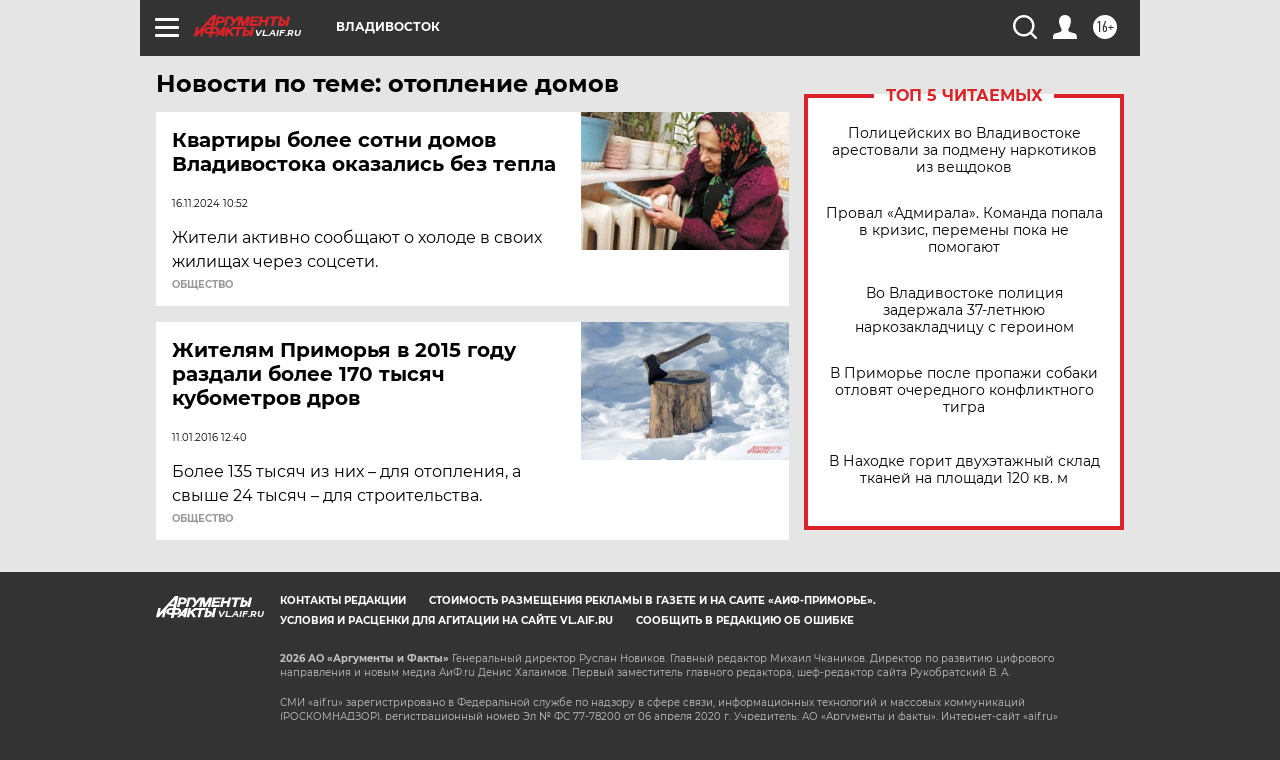

--- FILE ---
content_type: text/html
request_url: https://tns-counter.ru/nc01a**R%3Eundefined*aif_ru/ru/UTF-8/tmsec=aif_ru/114789392***
body_size: -71
content:
3AAB7613696F309AX1768894618:3AAB7613696F309AX1768894618